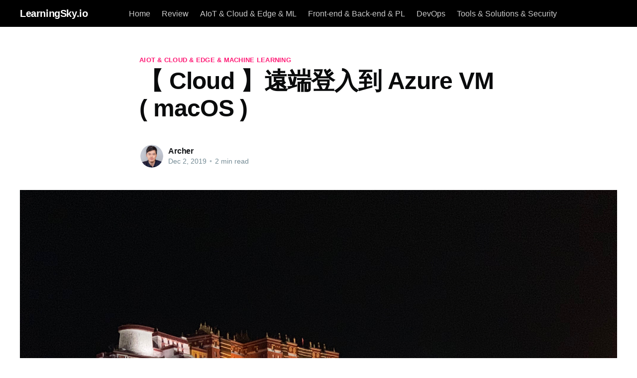

--- FILE ---
content_type: text/html; charset=utf-8
request_url: https://learningsky.io/cloud-remote-login-azure-vm-ubuntu-macos/
body_size: 6172
content:
<!DOCTYPE html>
<html lang="en">
<head>

    <title>【 Cloud 】遠端登入到 Azure VM ( macOS )</title>
    <meta charset="utf-8" />
    <meta http-equiv="X-UA-Compatible" content="IE=edge" />
    <meta name="HandheldFriendly" content="True" />
    <meta name="viewport" content="width=device-width, initial-scale=1.0" />

    <link rel="stylesheet" type="text/css" href="/assets/built/screen.css?v=e7619074fb" />

    <link rel="canonical" href="https://learningsky.io/cloud-remote-login-azure-vm-ubuntu-macos/" />
    <meta name="referrer" content="no-referrer-when-downgrade" />
    <link rel="amphtml" href="https://learningsky.io/cloud-remote-login-azure-vm-ubuntu-macos/amp/" />
    
    <meta property="og:site_name" content="LearningSky.io" />
    <meta property="og:type" content="article" />
    <meta property="og:title" content="【 Cloud 】遠端登入到 Azure VM ( macOS )" />
    <meta property="og:description" content="內容  學習目標 前置準備作業 遠端登入到 Azure Ubuntu VM   學習目標  透過 macOS 的終端機 ( Terminal ) 遠端登入到 Azure Ubuntu VM   前置準備作業  已註冊 Azure 帳號  https://portal.azure.com/   已開啟虛擬機器  建立 Azure VM     遠端登入到 Azure Ubuntu VM Step 1. 登入到 Azure   請在瀏覽器下輸入下方網址並登入   https://portal.azure.com/       Step 2. 選取所建立的虛擬機器   點選左上角的三條橫線後，再點選 虛擬機器      選取所建立的虛擬機器      取得虛擬機器的 公用" />
    <meta property="og:url" content="https://learningsky.io/cloud-remote-login-azure-vm-ubuntu-macos/" />
    <meta property="og:image" content="https://s3.amazonaws.com/learningsky/2019/12/unnamed--4-.jpg" />
    <meta property="article:published_time" content="2019-12-02T03:25:54.000Z" />
    <meta property="article:modified_time" content="2021-11-18T09:48:02.000Z" />
    <meta property="article:tag" content="AIoT &amp;amp; Cloud &amp;amp; Edge &amp;amp; Machine Learning" />
    
    <meta name="twitter:card" content="summary_large_image" />
    <meta name="twitter:title" content="【 Cloud 】遠端登入到 Azure VM ( macOS )" />
    <meta name="twitter:description" content="內容  學習目標 前置準備作業 遠端登入到 Azure Ubuntu VM   學習目標  透過 macOS 的終端機 ( Terminal ) 遠端登入到 Azure Ubuntu VM   前置準備作業  已註冊 Azure 帳號  https://portal.azure.com/   已開啟虛擬機器  建立 Azure VM     遠端登入到 Azure Ubuntu VM Step 1. 登入到 Azure   請在瀏覽器下輸入下方網址並登入   https://portal.azure.com/       Step 2. 選取所建立的虛擬機器   點選左上角的三條橫線後，再點選 虛擬機器      選取所建立的虛擬機器      取得虛擬機器的 公用" />
    <meta name="twitter:url" content="https://learningsky.io/cloud-remote-login-azure-vm-ubuntu-macos/" />
    <meta name="twitter:image" content="https://s3.amazonaws.com/learningsky/2019/12/unnamed--4-.jpg" />
    <meta name="twitter:label1" content="Written by" />
    <meta name="twitter:data1" content="Archer" />
    <meta name="twitter:label2" content="Filed under" />
    <meta name="twitter:data2" content="AIoT &amp; Cloud &amp; Edge &amp; Machine Learning" />
    <meta property="og:image:width" content="4032" />
    <meta property="og:image:height" content="3024" />
    
    <script type="application/ld+json">
{
    "@context": "https://schema.org",
    "@type": "Article",
    "publisher": {
        "@type": "Organization",
        "name": "LearningSky.io",
        "url": "https://learningsky.io/",
        "logo": {
            "@type": "ImageObject",
            "url": "https://learningsky.io/favicon.ico",
            "width": 48,
            "height": 48
        }
    },
    "author": {
        "@type": "Person",
        "name": "Archer",
        "image": {
            "@type": "ImageObject",
            "url": "https://s3.amazonaws.com/learningsky/2021/11/me.png",
            "width": 576,
            "height": 546
        },
        "url": "https://learningsky.io/author/archer/",
        "sameAs": [
            "https://oranwind.org/author/archer/"
        ]
    },
    "headline": "【 Cloud 】遠端登入到 Azure VM ( macOS )",
    "url": "https://learningsky.io/cloud-remote-login-azure-vm-ubuntu-macos/",
    "datePublished": "2019-12-02T03:25:54.000Z",
    "dateModified": "2021-11-18T09:48:02.000Z",
    "image": {
        "@type": "ImageObject",
        "url": "https://s3.amazonaws.com/learningsky/2019/12/unnamed--4-.jpg",
        "width": 4032,
        "height": 3024
    },
    "keywords": "AIoT & Cloud & Edge & Machine Learning",
    "description": "內容  * 學習目標  * 前置準備作業  * 遠端登入到 Azure Ubuntu VM   --------------------------------------------------------------------------------  學習目標  * 透過 macOS  的終端機 ( Terminal )  遠端登入到 Azure Ubuntu VM   --------------------------------------------------------------------------------  前置準備作業  * 已註冊 Azure 帳號 * https://portal.azure.com/          * 已開啟虛擬機器 * 建立 Azure VM [https://learningsky.io/cloud-azure-vm-ubuntu/]           --------------------------------------------------------------------------------  遠端登",
    "mainEntityOfPage": {
        "@type": "WebPage",
        "@id": "https://learningsky.io/"
    }
}
    </script>

    <meta name="generator" content="Ghost 4.18" />
    <link rel="alternate" type="application/rss+xml" title="LearningSky.io" href="https://learningsky.io/rss/" />
    <script defer src="https://unpkg.com/@tryghost/portal@~1.11.0/umd/portal.min.js" data-ghost="https://learningsky.io/" crossorigin="anonymous"></script><style id="gh-members-styles">.gh-post-upgrade-cta-content,
.gh-post-upgrade-cta {
    display: flex;
    flex-direction: column;
    align-items: center;
    font-family: -apple-system, BlinkMacSystemFont, 'Segoe UI', Roboto, Oxygen, Ubuntu, Cantarell, 'Open Sans', 'Helvetica Neue', sans-serif;
    text-align: center;
    width: 100%;
    color: #ffffff;
    font-size: 16px;
}

.gh-post-upgrade-cta-content {
    border-radius: 8px;
    padding: 40px 4vw;
}

.gh-post-upgrade-cta h2 {
    color: #ffffff;
    font-size: 28px;
    letter-spacing: -0.2px;
    margin: 0;
    padding: 0;
}

.gh-post-upgrade-cta p {
    margin: 20px 0 0;
    padding: 0;
}

.gh-post-upgrade-cta small {
    font-size: 16px;
    letter-spacing: -0.2px;
}

.gh-post-upgrade-cta a {
    color: #ffffff;
    cursor: pointer;
    font-weight: 500;
    box-shadow: none;
    text-decoration: underline;
}

.gh-post-upgrade-cta a:hover {
    color: #ffffff;
    opacity: 0.8;
    box-shadow: none;
    text-decoration: underline;
}

.gh-post-upgrade-cta a.gh-btn {
    display: block;
    background: #ffffff;
    text-decoration: none;
    margin: 28px 0 0;
    padding: 8px 18px;
    border-radius: 4px;
    font-size: 16px;
    font-weight: 600;
}

.gh-post-upgrade-cta a.gh-btn:hover {
    opacity: 0.92;
}</style>
    <style type='text/css'>
    /* Hide the Membership aka Subscribe actions etc. */
    #ghost-portal-root,
    a[href^="https://ghost.org"],
    a[href^="#/portal/signup"],
    .footer-cta { display: none; }
    .home-template .gh-head.has-cover {
        background: black;
    }
    .home-template .gh-head-logo {
        display: block;
        margin-right: 10px;
    }
    .home-template .gh-head {
        /*position: relative;*/
        position: sticky;
        top: 0;
        z-index: 4000;
    }
    .home-template .gh-head-menu {
        margin-left: 20px;
    }
    .site-title {
        margin-bottom: 30px;
    }
    .gh-head {
        background: black!important;
        position: sticky;
        top: 0;
        z-index: 4000;
    }
    .gh-head .nav> *:hover{
        background: gray!important;
    }
    .gh-head .nav li{
        margin-left: 5px;
    }
    .gh-head-menu {
        margin-left: 60px;
    }
</style><style>:root {--ghost-accent-color: #FF1A75;}</style>

</head>
<body class="post-template tag-aiot-cloud-edge">
<div class="viewport">

    <header id="gh-head" class="gh-head has-cover">
        <nav class="gh-head-inner inner gh-container">

            <div class="gh-head-brand">
                <a class="gh-head-logo" href="https://learningsky.io/">
                        LearningSky.io
                </a>
                <a class="gh-burger" role="button">
                    <div class="gh-burger-box">
                        <div class="gh-burger-inner"></div>
                    </div>
                </a>
            </div>
            <div class="gh-head-menu">
                <ul class="nav">
    <li class="nav-home"><a href="https://learningsky.io/">Home</a></li>
    <li class="nav-review"><a href="https://learningsky.io/tag/review/">Review</a></li>
    <li class="nav-aiot-cloud-edge-ml"><a href="https://learningsky.io/tag/aiot-cloud-edge/">AIoT &amp; Cloud &amp; Edge &amp; ML</a></li>
    <li class="nav-front-end-back-end-pl"><a href="https://learningsky.io/tag/front-end-back-end-programming-language/">Front-end &amp; Back-end &amp; PL</a></li>
    <li class="nav-devops"><a href="https://learningsky.io/tag/devops/">DevOps</a></li>
    <li class="nav-tools-solutions-security"><a href="https://learningsky.io/tag/tools-solutions/">Tools &amp; Solutions &amp; Security</a></li>
</ul>

            </div>
            <div class="gh-head-actions">
                <div class="gh-social">
                </div>

                    <a class="gh-head-button" href="#/portal/signup">Subscribe</a>
            </div>
        </nav>
    </header>

    <div class="site-content">
        



<main id="site-main" class="site-main">
    <article class="article post tag-aiot-cloud-edge">

        <header class="article-header gh-canvas">

            <section class="article-tag">
                <a href="https://learningsky.io/tag/aiot-cloud-edge/">AIoT &amp; Cloud &amp; Edge &amp; Machine Learning</a>
            </section>

            <h1 class="article-title">【 Cloud 】遠端登入到 Azure VM ( macOS )</h1>


            <div class="article-byline">
                <section class="article-byline-content">
                    <ul class="author-list">
                        <li class="author-list-item">
                            <a href="/author/archer/" class="author-avatar">
                                <img class="author-profile-image" src="https://s3.amazonaws.com/learningsky/2021/11/me.png" alt="Archer" />
                            </a>
                        </li>
                    </ul>
                    <div class="article-byline-meta">
                        <h4 class="author-name"><a href="/author/archer/">Archer</a></h4>
                        <div class="byline-meta-content">
                            <time class="byline-meta-date" datetime="2019-12-02">Dec 2, 2019</time>
                            <span class="byline-reading-time"><span class="bull">&bull;</span> 2 min read</span>
                        </div>
                    </div>
                </section>
            </div>

            <figure class="article-image">
                <img
                    srcset="https://s3.amazonaws.com/learningsky/2019/12/unnamed--4-.jpg 300w,
                            https://s3.amazonaws.com/learningsky/2019/12/unnamed--4-.jpg 600w,
                            https://s3.amazonaws.com/learningsky/2019/12/unnamed--4-.jpg 1000w,
                            https://s3.amazonaws.com/learningsky/2019/12/unnamed--4-.jpg 2000w"
                    sizes="(min-width: 1400px) 1400px, 92vw"
                    src="https://s3.amazonaws.com/learningsky/2019/12/unnamed--4-.jpg"
                    alt="【 Cloud 】遠端登入到 Azure VM ( macOS )"
                />
            </figure>
        </header>

        <section class="gh-content gh-canvas">
            <div class="kg-card-markdown"><h2 id="">內容</h2> <ul> <li>學習目標</li> <li>前置準備作業</li> <li>遠端登入到 Azure Ubuntu VM</li> </ul> <hr> <h2 id="">學習目標</h2> <ul> <li>透過 <code>macOS</code> 的<code>終端機 ( Terminal )</code> 遠端登入到 <code>Azure Ubuntu VM</code></li> </ul> <hr> <h2 id="">前置準備作業</h2> <ul> <li>已註冊 Azure 帳號 <ul> <li><a href="https://portal.azure.com/">https://portal.azure.com/</a></li> </ul> </li> <li>已開啟虛擬機器 <ul> <li><a href="https://learningsky.io/cloud-azure-vm-ubuntu/">建立 Azure VM</a></li> </ul> </li> </ul> <hr> <h2 id="azureubuntuvm">遠端登入到 Azure Ubuntu VM</h2> <h4 id="step1azure">Step 1. 登入到 <code>Azure</code></h4> <ul> <li> <p>請在瀏覽器下輸入下方網址並登入</p> <ul> <li><a href="https://portal.azure.com/">https://portal.azure.com/</a></li> </ul> <p><img src="https://s3.amazonaws.com/learningsky/2019/12/-----2019-12-01---6.48.34.png" alt="-----2019-12-01---6.48.34"></p> </li> </ul> <hr> <h4 id="step2">Step 2. 選取所建立的虛擬機器</h4> <ul> <li> <p>點選左上角的三條橫線後，再點選 <code>虛擬機器</code></p> <p><img src="https://s3.amazonaws.com/learningsky/2019/12/-----2019-12-01---6.50.26.png" alt="-----2019-12-01---6.50.26"></p> </li> <li> <p>選取所建立的虛擬機器</p> <p><img src="https://s3.amazonaws.com/learningsky/2019/12/-----2019-12-02---11.09.38.png" alt="-----2019-12-02---11.09.38"></p> </li> <li> <p>取得虛擬機器的 <code>公用 IP 位址</code></p> <p><img src="https://s3.amazonaws.com/learningsky/2019/12/-----2019-12-02---11.11.17.png" alt="-----2019-12-02---11.11.17"></p> </li> </ul> <hr> <h4 id="step3">Step 3. 遠端登入到 <code>虛擬機器</code></h4> <ul> <li> <p>開啟 macOS 中的 <code>終端機</code></p> <ul> <li>開啟位址為 <code>應用程式</code> ➙ <code>工具程式</code> ➙ <code>終端機</code></li> </ul> <p><img src="https://s3.amazonaws.com/learningsky/2019/12/-----2019-12-02---11.24.02.png" alt="-----2019-12-02---11.24.02"></p> <ul> <li><code>終端機</code> 開啟狀態<br> <img src="https://s3.amazonaws.com/learningsky/2019/12/-----2019-12-02---11.17.10.png" alt="-----2019-12-02---11.17.10"></li> </ul> </li> <li> <p>登入到虛擬機器 ( 請在終端機輸入下方指令 )</p> <pre><code>ssh 所設定的登入帳號@虛擬機器的公用 IP 位址 </code></pre> <ul> <li>本範例為 <code>ssh <a href="/cdn-cgi/l/email-protection" class="__cf_email__" data-cfemail="771a1a18041418191e1e3746414f5941465945464f594545">[email&#160;protected]</a></code></li> </ul> <p><img src="https://s3.amazonaws.com/learningsky/2019/12/-----2019-12-02---11.21.13.png" alt="-----2019-12-02---11.21.13"></p> </li> <li> <p>輸入所設定的登入密碼<br> <img src="https://s3.amazonaws.com/learningsky/2019/12/-----2019-12-02---11.20.00.png" alt="-----2019-12-02---11.20.00"></p> </li> <li> <p>登入成功</p> <p><img src="https://s3.amazonaws.com/learningsky/2019/12/-----2019-12-02---11.22.21.png" alt="-----2019-12-02---11.22.21"></p> </li> </ul> <hr> <h6 id="github">GitHub</h6> <ul> <li><a href="https://github.com/ArcherHuang">ArcherHuang @ GitHub</a></li> </ul> <h6 id="listofblogs">List of blogs</h6> <ul> <li><a href="https://oranwind.org/author/archer/">https://oranwind.org/author/archer/</a></li> <li><a href="https://learningsky.io/author/archer/">https://learningsky.io/author/archer/</a></li> </ul> </div>
        </section>


    </article>
</main>

<section class="footer-cta">
    <div class="inner">
        <h2>Sign up for more like this.</h2>
        <a class="footer-cta-button" href="#/portal">
            <div>Enter your email</div>
            <span>Subscribe</span>
        </a>
    </div>
</section>


<aside class="read-more-wrap">
    <div class="read-more inner">


                    
<article class="post-card post ">

    <a class="post-card-image-link" href="/delete-backup-data-from-azure-recovery-services-vaults/">
        <img class="post-card-image"
            srcset="https://images.unsplash.com/photo-1585644198914-0ac3616037c3?crop&#x3D;entropy&amp;cs&#x3D;tinysrgb&amp;fit&#x3D;max&amp;fm&#x3D;jpg&amp;ixid&#x3D;M3wxMTc3M3wwfDF8c2VhcmNofDE1fHxwZW5hbmd8ZW58MHx8fHwxNjk0MDU2MjgxfDA&amp;ixlib&#x3D;rb-4.0.3&amp;q&#x3D;80&amp;w&#x3D;2000 300w,
                    https://images.unsplash.com/photo-1585644198914-0ac3616037c3?crop&#x3D;entropy&amp;cs&#x3D;tinysrgb&amp;fit&#x3D;max&amp;fm&#x3D;jpg&amp;ixid&#x3D;M3wxMTc3M3wwfDF8c2VhcmNofDE1fHxwZW5hbmd8ZW58MHx8fHwxNjk0MDU2MjgxfDA&amp;ixlib&#x3D;rb-4.0.3&amp;q&#x3D;80&amp;w&#x3D;2000 600w,
                    https://images.unsplash.com/photo-1585644198914-0ac3616037c3?crop&#x3D;entropy&amp;cs&#x3D;tinysrgb&amp;fit&#x3D;max&amp;fm&#x3D;jpg&amp;ixid&#x3D;M3wxMTc3M3wwfDF8c2VhcmNofDE1fHxwZW5hbmd8ZW58MHx8fHwxNjk0MDU2MjgxfDA&amp;ixlib&#x3D;rb-4.0.3&amp;q&#x3D;80&amp;w&#x3D;2000 1000w,
                    https://images.unsplash.com/photo-1585644198914-0ac3616037c3?crop&#x3D;entropy&amp;cs&#x3D;tinysrgb&amp;fit&#x3D;max&amp;fm&#x3D;jpg&amp;ixid&#x3D;M3wxMTc3M3wwfDF8c2VhcmNofDE1fHxwZW5hbmd8ZW58MHx8fHwxNjk0MDU2MjgxfDA&amp;ixlib&#x3D;rb-4.0.3&amp;q&#x3D;80&amp;w&#x3D;2000 2000w"
            sizes="(max-width: 1000px) 400px, 800px"
            src="https://images.unsplash.com/photo-1585644198914-0ac3616037c3?crop&#x3D;entropy&amp;cs&#x3D;tinysrgb&amp;fit&#x3D;max&amp;fm&#x3D;jpg&amp;ixid&#x3D;M3wxMTc3M3wwfDF8c2VhcmNofDE1fHxwZW5hbmd8ZW58MHx8fHwxNjk0MDU2MjgxfDA&amp;ixlib&#x3D;rb-4.0.3&amp;q&#x3D;80&amp;w&#x3D;2000"
            alt="【 Cloud 】刪除 Azure Recovery Services vaults 中的備份資料"
            loading="lazy"
        />
    </a>

    <div class="post-card-content">

        <a class="post-card-content-link" href="/delete-backup-data-from-azure-recovery-services-vaults/">
            <header class="post-card-header">
                <h2 class="post-card-title">【 Cloud 】刪除 Azure Recovery Services vaults 中的備份資料</h2>
            </header>
            <div class="post-card-excerpt">
                <p>內容 前置準備作業 刪除 Azure Recovery Services vaults 所備份的資料 前置準備作業 已建立 Azure 帳號並能正常登入 https://portal.azure.com/ 刪除 Azure Recovery Services vaults 所備份的資料 Step 1. 點選所建立的 Azure Recovery Services vaults 服務 &gt; 再點選左側的 Properties &gt; 再點選 Security Settings 中的 Update    Step 2. 修改相關資訊    取消勾選 Enable soft delete for cloud workloads 項目</p>
            </div>
        </a>

        <footer class="post-card-meta">
            <ul class="author-list">
                <li class="author-list-item">
                    <a href="/author/archer/" class="static-avatar">
                        <img class="author-profile-image" src="https://s3.amazonaws.com/learningsky/2021/11/me.png" alt="Archer" />
                    </a>
                </li>
            </ul>
            <div class="post-card-byline-content">
                <span><a href="/author/archer/">Archer</a></span>
                <span class="post-card-byline-date"><time datetime="2023-09-07">Sep 7, 2023</time> <span class="bull">&bull;</span> 3 min read</span>
            </div>
        </footer>

    </div>

</article>
                    
<article class="post-card post ">

    <a class="post-card-image-link" href="/backup-files-and-directories-in-a-windows-environment-through-azure-recovery-services-vaults/">
        <img class="post-card-image"
            srcset="https://images.unsplash.com/photo-1550760146-f2f4cf8961f1?crop&#x3D;entropy&amp;cs&#x3D;tinysrgb&amp;fit&#x3D;max&amp;fm&#x3D;jpg&amp;ixid&#x3D;M3wxMTc3M3wwfDF8c2VhcmNofDE1MXx8dGFpd2FufGVufDB8fHx8MTY5NDA1MjM3Nnww&amp;ixlib&#x3D;rb-4.0.3&amp;q&#x3D;80&amp;w&#x3D;2000 300w,
                    https://images.unsplash.com/photo-1550760146-f2f4cf8961f1?crop&#x3D;entropy&amp;cs&#x3D;tinysrgb&amp;fit&#x3D;max&amp;fm&#x3D;jpg&amp;ixid&#x3D;M3wxMTc3M3wwfDF8c2VhcmNofDE1MXx8dGFpd2FufGVufDB8fHx8MTY5NDA1MjM3Nnww&amp;ixlib&#x3D;rb-4.0.3&amp;q&#x3D;80&amp;w&#x3D;2000 600w,
                    https://images.unsplash.com/photo-1550760146-f2f4cf8961f1?crop&#x3D;entropy&amp;cs&#x3D;tinysrgb&amp;fit&#x3D;max&amp;fm&#x3D;jpg&amp;ixid&#x3D;M3wxMTc3M3wwfDF8c2VhcmNofDE1MXx8dGFpd2FufGVufDB8fHx8MTY5NDA1MjM3Nnww&amp;ixlib&#x3D;rb-4.0.3&amp;q&#x3D;80&amp;w&#x3D;2000 1000w,
                    https://images.unsplash.com/photo-1550760146-f2f4cf8961f1?crop&#x3D;entropy&amp;cs&#x3D;tinysrgb&amp;fit&#x3D;max&amp;fm&#x3D;jpg&amp;ixid&#x3D;M3wxMTc3M3wwfDF8c2VhcmNofDE1MXx8dGFpd2FufGVufDB8fHx8MTY5NDA1MjM3Nnww&amp;ixlib&#x3D;rb-4.0.3&amp;q&#x3D;80&amp;w&#x3D;2000 2000w"
            sizes="(max-width: 1000px) 400px, 800px"
            src="https://images.unsplash.com/photo-1550760146-f2f4cf8961f1?crop&#x3D;entropy&amp;cs&#x3D;tinysrgb&amp;fit&#x3D;max&amp;fm&#x3D;jpg&amp;ixid&#x3D;M3wxMTc3M3wwfDF8c2VhcmNofDE1MXx8dGFpd2FufGVufDB8fHx8MTY5NDA1MjM3Nnww&amp;ixlib&#x3D;rb-4.0.3&amp;q&#x3D;80&amp;w&#x3D;2000"
            alt="【 Cloud 】透過 Azure Recovery Services vaults 備份 Windows 環境中的檔案與目錄"
            loading="lazy"
        />
    </a>

    <div class="post-card-content">

        <a class="post-card-content-link" href="/backup-files-and-directories-in-a-windows-environment-through-azure-recovery-services-vaults/">
            <header class="post-card-header">
                <h2 class="post-card-title">【 Cloud 】透過 Azure Recovery Services vaults 備份 Windows 環境中的檔案與目錄</h2>
            </header>
            <div class="post-card-excerpt">
                <p>內容 學習目標 前置準備作業 流程 建立 Azure Recovery Services vaults 安裝 Backup Agent 與註冊 設定備份 執行檔案備份 執行檔案還原 執行掛載磁區卸載 前置準備作業 已建立 Azure 帳號並能正常登入 https://portal.azure.com/ 一台已連網路的 Windows 電腦，會用此台電腦進行備份與還原 流程   建立 Azure Recovery Services vaults 服務，再下載建立完成後所產生的 MARS Agent 與 憑證 Credential 檔案 於 Windows 環境安裝 MARS Agent 並透過 憑證</p>
            </div>
        </a>

        <footer class="post-card-meta">
            <ul class="author-list">
                <li class="author-list-item">
                    <a href="/author/archer/" class="static-avatar">
                        <img class="author-profile-image" src="https://s3.amazonaws.com/learningsky/2021/11/me.png" alt="Archer" />
                    </a>
                </li>
            </ul>
            <div class="post-card-byline-content">
                <span><a href="/author/archer/">Archer</a></span>
                <span class="post-card-byline-date"><time datetime="2023-09-07">Sep 7, 2023</time> <span class="bull">&bull;</span> 7 min read</span>
            </div>
        </footer>

    </div>

</article>
                    
<article class="post-card post ">

    <a class="post-card-image-link" href="/deploying-code-to-azure-app-service-production-and-slot-using-vscode/">
        <img class="post-card-image"
            srcset="https://images.unsplash.com/photo-1485871981521-5b1fd3805eee?crop&#x3D;entropy&amp;cs&#x3D;tinysrgb&amp;fit&#x3D;max&amp;fm&#x3D;jpg&amp;ixid&#x3D;M3wxMTc3M3wwfDF8c2VhcmNofDN8fG5ldyUyMHlvcmt8ZW58MHx8fHwxNjkzOTgwMTgyfDA&amp;ixlib&#x3D;rb-4.0.3&amp;q&#x3D;80&amp;w&#x3D;2000 300w,
                    https://images.unsplash.com/photo-1485871981521-5b1fd3805eee?crop&#x3D;entropy&amp;cs&#x3D;tinysrgb&amp;fit&#x3D;max&amp;fm&#x3D;jpg&amp;ixid&#x3D;M3wxMTc3M3wwfDF8c2VhcmNofDN8fG5ldyUyMHlvcmt8ZW58MHx8fHwxNjkzOTgwMTgyfDA&amp;ixlib&#x3D;rb-4.0.3&amp;q&#x3D;80&amp;w&#x3D;2000 600w,
                    https://images.unsplash.com/photo-1485871981521-5b1fd3805eee?crop&#x3D;entropy&amp;cs&#x3D;tinysrgb&amp;fit&#x3D;max&amp;fm&#x3D;jpg&amp;ixid&#x3D;M3wxMTc3M3wwfDF8c2VhcmNofDN8fG5ldyUyMHlvcmt8ZW58MHx8fHwxNjkzOTgwMTgyfDA&amp;ixlib&#x3D;rb-4.0.3&amp;q&#x3D;80&amp;w&#x3D;2000 1000w,
                    https://images.unsplash.com/photo-1485871981521-5b1fd3805eee?crop&#x3D;entropy&amp;cs&#x3D;tinysrgb&amp;fit&#x3D;max&amp;fm&#x3D;jpg&amp;ixid&#x3D;M3wxMTc3M3wwfDF8c2VhcmNofDN8fG5ldyUyMHlvcmt8ZW58MHx8fHwxNjkzOTgwMTgyfDA&amp;ixlib&#x3D;rb-4.0.3&amp;q&#x3D;80&amp;w&#x3D;2000 2000w"
            sizes="(max-width: 1000px) 400px, 800px"
            src="https://images.unsplash.com/photo-1485871981521-5b1fd3805eee?crop&#x3D;entropy&amp;cs&#x3D;tinysrgb&amp;fit&#x3D;max&amp;fm&#x3D;jpg&amp;ixid&#x3D;M3wxMTc3M3wwfDF8c2VhcmNofDN8fG5ldyUyMHlvcmt8ZW58MHx8fHwxNjkzOTgwMTgyfDA&amp;ixlib&#x3D;rb-4.0.3&amp;q&#x3D;80&amp;w&#x3D;2000"
            alt="【 Cloud 】透過 VSCode 部署程式到 Azure App Service 之 Production 與 Slot 功能所設定的 Stage 環境"
            loading="lazy"
        />
    </a>

    <div class="post-card-content">

        <a class="post-card-content-link" href="/deploying-code-to-azure-app-service-production-and-slot-using-vscode/">
            <header class="post-card-header">
                <h2 class="post-card-title">【 Cloud 】透過 VSCode 部署程式到 Azure App Service 之 Production 與 Slot 功能所設定的 Stage 環境</h2>
            </header>
            <div class="post-card-excerpt">
                <p>內容 前置準備作業 建立 Azure App Service 與設定 部署程式到 Azure App Service 的 Production 環境 驗證 Production 環境 部署程式到 Azure App Service 的 Stage 環境 驗證 Stage 環境 Production 與 Stage 環境進行互換 前置準備作業 已建立 Azure 帳號並能正常登入 https://portal.azure.com/ 已有 GitHub 帳號並已建立一個新的 Repository https://github.com 已於電腦端安裝 IDE，本範例使用 Visual</p>
            </div>
        </a>

        <footer class="post-card-meta">
            <ul class="author-list">
                <li class="author-list-item">
                    <a href="/author/archer/" class="static-avatar">
                        <img class="author-profile-image" src="https://s3.amazonaws.com/learningsky/2021/11/me.png" alt="Archer" />
                    </a>
                </li>
            </ul>
            <div class="post-card-byline-content">
                <span><a href="/author/archer/">Archer</a></span>
                <span class="post-card-byline-date"><time datetime="2023-09-06">Sep 6, 2023</time> <span class="bull">&bull;</span> 7 min read</span>
            </div>
        </footer>

    </div>

</article>

    </div>
</aside>


    </div>

    <footer class="site-footer outer">
        <div class="inner">
            <section class="copyright"><a href="https://learningsky.io">LearningSky.io</a> &copy; 2026</section>
            <nav class="site-footer-nav">
                <ul class="nav">
    <li class="nav-data-privacy"><a href="https://learningsky.io/privacy/">Data &amp; privacy</a></li>
    <li class="nav-contact"><a href="https://learningsky.io/contact/">Contact</a></li>
    <li class="nav-contribute"><a href="https://learningsky.io/contribute/">Contribute →</a></li>
</ul>

            </nav>
            <div><a href="https://ghost.org/" target="_blank" rel="noopener">Powered by Ghost</a></div>
        </div>
    </footer>

</div>


<script data-cfasync="false" src="/cdn-cgi/scripts/5c5dd728/cloudflare-static/email-decode.min.js"></script><script
    src="https://code.jquery.com/jquery-3.5.1.min.js"
    integrity="sha256-9/aliU8dGd2tb6OSsuzixeV4y/faTqgFtohetphbbj0="
    crossorigin="anonymous">
</script>
<script src="/assets/built/casper.js?v=e7619074fb"></script>
<script>
$(document).ready(function () {
    // Mobile Menu Trigger
    $('.gh-burger').click(function () {
        $('body').toggleClass('gh-head-open');
    });
    // FitVids - Makes video embeds responsive
    $(".gh-content").fitVids();
});
</script>

<style type='text/css'>
    .site-footer-nav {
        display: none;
    }
    .site-footer .outer .inner{
        /*height: 5px!important;
        line-height: 1.4;*/
        height: 10px!important;
        background-color: black;
    }
</style>

<script defer src="https://static.cloudflareinsights.com/beacon.min.js/vcd15cbe7772f49c399c6a5babf22c1241717689176015" integrity="sha512-ZpsOmlRQV6y907TI0dKBHq9Md29nnaEIPlkf84rnaERnq6zvWvPUqr2ft8M1aS28oN72PdrCzSjY4U6VaAw1EQ==" data-cf-beacon='{"version":"2024.11.0","token":"0e81281017c44695b496be5699a24797","r":1,"server_timing":{"name":{"cfCacheStatus":true,"cfEdge":true,"cfExtPri":true,"cfL4":true,"cfOrigin":true,"cfSpeedBrain":true},"location_startswith":null}}' crossorigin="anonymous"></script>
</body>
</html>


--- FILE ---
content_type: text/css; charset=UTF-8
request_url: https://learningsky.io/assets/built/screen.css?v=e7619074fb
body_size: 6567
content:
a,abbr,acronym,address,applet,article,aside,audio,big,blockquote,body,canvas,caption,cite,code,dd,del,details,dfn,div,dl,dt,em,embed,fieldset,figcaption,figure,footer,form,h1,h2,h3,h4,h5,h6,header,hgroup,html,iframe,img,ins,kbd,label,legend,li,mark,menu,nav,object,ol,output,p,pre,q,ruby,s,samp,section,small,span,strike,strong,sub,summary,sup,table,tbody,td,tfoot,th,thead,time,tr,tt,ul,var,video{margin:0;padding:0;border:0;font:inherit;font-size:100%;vertical-align:baseline}body{line-height:1}ol,ul{list-style:none}blockquote,q{quotes:none}blockquote:after,blockquote:before,q:after,q:before{content:"";content:none}img{display:block;max-width:100%;height:auto}html{box-sizing:border-box;font-family:sans-serif;-ms-text-size-adjust:100%;-webkit-text-size-adjust:100%}*,:after,:before{box-sizing:inherit}a{background-color:transparent}a:active,a:hover{outline:0}b,strong{font-weight:700}dfn,em,i{font-style:italic}h1{margin:.67em 0;font-size:2em}small{font-size:80%}sub,sup{position:relative;font-size:75%;line-height:0;vertical-align:baseline}sup{top:-.5em}sub{bottom:-.25em}img{border:0}svg:not(:root){overflow:hidden}mark{background-color:#fdffb6}code,kbd,pre,samp{font-family:monospace,monospace;font-size:1em}button,input,optgroup,select,textarea{margin:0;color:inherit;font:inherit}button{overflow:visible;border:none}button,select{text-transform:none}button,html input[type=button],input[type=reset],input[type=submit]{cursor:pointer;-webkit-appearance:button}button[disabled],html input[disabled]{cursor:default}button::-moz-focus-inner,input::-moz-focus-inner{padding:0;border:0}input{line-height:normal}input:focus{outline:none}input[type=checkbox],input[type=radio]{box-sizing:border-box;padding:0}input[type=number]::-webkit-inner-spin-button,input[type=number]::-webkit-outer-spin-button{height:auto}input[type=search]{box-sizing:content-box;-webkit-appearance:textfield}input[type=search]::-webkit-search-cancel-button,input[type=search]::-webkit-search-decoration{-webkit-appearance:none}legend{padding:0;border:0}textarea{overflow:auto}table{border-spacing:0;border-collapse:collapse}td,th{padding:0}html{font-size:62.5%;-webkit-tap-highlight-color:rgba(0,0,0,0)}body{color:#35373a;font-family:-apple-system,BlinkMacSystemFont,Segoe UI,Roboto,Oxygen,Ubuntu,Cantarell,Open Sans,Helvetica Neue,sans-serif;font-size:1.6rem;line-height:1.6em;font-weight:400;font-style:normal;letter-spacing:0;text-rendering:optimizeLegibility;background:#fff;-webkit-font-smoothing:antialiased;-moz-osx-font-smoothing:grayscale;-moz-font-feature-settings:"liga" on}::-moz-selection{text-shadow:none;background:#daf2fd}::selection{text-shadow:none;background:#daf2fd}hr{position:relative;display:block;width:100%;margin:2.5em 0 3.5em;padding:0;height:1px;border:0;border-top:1px solid #f0f0f0}audio,canvas,iframe,img,svg,video{vertical-align:middle}fieldset{margin:0;padding:0;border:0}textarea{resize:vertical}::not(.gh-content) blockquote,::not(.gh-content) dl,::not(.gh-content) ol,::not(.gh-content) p,::not(.gh-content) ul{margin:0 0 1.5em}ol,ul{padding-left:1.3em;padding-right:1.5em}ol ol,ol ul,ul ol,ul ul{margin:.5em 0 1em}ul{list-style:disc}ol{list-style:decimal}ol,ul{max-width:100%}li{padding-left:.3em;line-height:1.6em}li+li{margin-top:.5em}dt{float:left;margin:0 20px 0 0;width:120px;color:#daf2fd;font-weight:500;text-align:right}dd{margin:0 0 5px;text-align:left}blockquote{margin:1.5em 0;padding:0 1.6em;border-left:#daf2fd}blockquote p{margin:.8em 0;font-size:1.2em;font-weight:300}blockquote small{display:inline-block;margin:.8em 0 .8em 1.5em;font-size:.9em;opacity:.8}blockquote small:before{content:"\2014 \00A0"}blockquote cite{font-weight:700}blockquote cite a{font-weight:400}a{color:#15171a;text-decoration:none}h1,h2,h3,h4,h5,h6{margin-top:0;line-height:1.15;font-weight:600;text-rendering:optimizeLegibility;letter-spacing:-.01em}h1{margin:0 0 .5em;font-size:4.8rem;font-weight:700;letter-spacing:-.015em}@media (max-width:600px){h1{font-size:2.8rem}}h2{margin:1.5em 0 .5em;font-size:2.8rem;font-weight:700}@media (max-width:600px){h2{font-size:2.3rem}}h3{margin:1.5em 0 .5em;font-size:2.4rem;font-weight:600}@media (max-width:600px){h3{font-size:1.7rem}}h4{font-size:2.2rem}h4,h5{margin:1.5em 0 .5em}h5{font-size:2rem}h6{margin:1.5em 0 .5em;font-size:1.8rem}:root{--color-green:#a4d037;--color-yellow:#fecd35;--color-red:#f05230;--color-darkgrey:#15171a;--color-midgrey:#738a94;--color-lightgrey:#c5d2d9;--color-wash:#e5eff5;--color-darkmode:#151719;--font-sans-serif:-apple-system,BlinkMacSystemFont,"Segoe UI","Roboto","Oxygen","Ubuntu","Cantarell","Fira Sans","Droid Sans","Helvetica Neue",sans-serif;--font-serif:Georgia,Times,serif;--font-mono:Menlo,Courier,monospace}.viewport{display:flex;flex-direction:column;min-height:100vh}.site-content{flex-grow:1}.outer{position:relative;padding:0 4vmin}.inner{margin:0 auto;max-width:1200px;width:100%}.site-header{position:relative;color:#fff;background:var(--ghost-accent-color)}.site-header-cover{position:absolute;top:0;right:0;bottom:0;left:0;width:100%;height:100%;-o-object-fit:cover;object-fit:cover}.site-header-content{position:relative;z-index:100;display:flex;flex-direction:column;justify-content:center;align-items:center;padding:6vw 3vw;min-height:200px;max-height:340px;text-align:center}.site-title{z-index:10;margin:0 0 .15em;padding:0}.site-logo{max-height:55px}.site-header-content p{z-index:10;max-width:600px;margin:0 auto;line-height:1.2em;opacity:.8}@media (max-width:600px){.site-header-content p{max-width:80vmin;font-size:1.8rem}}.site-home-header{position:relative;z-index:1000;overflow:hidden}.site-header-content{padding:18vmin 4vmin;font-size:2.5rem;font-weight:400}.gh-head,.site-header-content{color:#fff;background:var(--ghost-accent-color)}.gh-head{padding:1vmin 4vmin;font-size:1.6rem;line-height:1.3em}.gh-head a{color:inherit;text-decoration:none}.gh-head-inner{display:grid;grid-gap:2.5vmin;grid-template-columns:auto auto 1fr;grid-auto-flow:row dense}.gh-head-brand{display:flex;align-items:center;height:40px;max-width:200px;text-align:center;word-break:break-all}.gh-head-logo{display:block;padding:10px 0;font-weight:700;font-size:2rem;line-height:1.2em;letter-spacing:-.02em}.gh-head-logo img{max-height:26px}.gh-head-menu{display:flex;align-items:center;font-weight:500}.gh-head-menu .nav{display:inline-flex;flex-wrap:wrap;align-items:center;list-style:none;margin:0;padding:0}.gh-head-menu .nav li{margin:0 2.5vmin 0 0;padding:0}.gh-head-menu .nav a{display:inline-block;padding:5px 0;opacity:.8}.gh-head-menu .nav a:hover{opacity:1}.gh-head-actions{display:flex;list-style:none;text-align:right}.gh-head-actions,.gh-head-actions-list{justify-content:flex-end;align-items:center}.gh-head-actions-list{display:inline-flex;flex-wrap:wrap}.gh-head-actions-list a:not([class]){display:inline-block;margin:0 0 0 1.5vmin;padding:5px 0}.gh-social{margin:0 1.5vmin 0 0}.gh-social a{opacity:.8}.gh-social a+a{margin-left:.8rem}.gh-social a:hover{opacity:1}.gh-social svg{height:22px;width:22px;fill:#fff}.gh-social-facebook svg{height:20px;width:20px}a.gh-head-button{display:block;padding:8px 15px;color:var(--color-darkgrey);font-weight:500;letter-spacing:-.015em;font-size:1.5rem;line-height:1em;background:#fff;border-radius:30px}.gh-burger{position:relative;display:none;cursor:pointer}.gh-burger-box{position:relative;display:flex;align-items:center;justify-content:center;width:33px;height:33px}.gh-burger-inner{width:100%;height:100%}.gh-burger-box:before{transition:transform .3s cubic-bezier(.2,.6,.3,1),width .3s cubic-bezier(.2,.6,.3,1)}.gh-burger-box:before,.gh-burger-inner:after,.gh-burger-inner:before{position:absolute;display:block;top:0;left:0;bottom:0;margin:auto;content:"";width:100%;height:1px;background:currentcolor;will-change:transform,width}.gh-burger-inner:after,.gh-burger-inner:before{transition:transform .25s cubic-bezier(.2,.7,.3,1),width .25s cubic-bezier(.2,.7,.3,1)}.gh-burger-inner:before{transform:translatey(-6px)}.gh-burger-inner:after{transform:translatey(6px)}body:not(.gh-head-open) .gh-burger:hover .gh-burger-inner:before{transform:translatey(-8px)}body:not(.gh-head-open) .gh-burger:hover .gh-burger-inner:after{transform:translatey(8px)}.gh-head-open .gh-burger-box:before{width:0;transform:translatex(19px);transition:transform .2s cubic-bezier(.2,.7,.3,1),width .2s cubic-bezier(.2,.7,.3,1)}.gh-head-open .gh-burger-inner:before{width:26px;transform:translatex(6px) rotate(135deg)}.gh-head-open .gh-burger-inner:after{width:26px;transform:translatex(6px) rotate(-135deg)}@media (max-width:900px){.gh-burger{display:inline-block}#gh-head{transition:all .4s ease-out;overflow:hidden}#gh-head .gh-head-inner{height:100%;grid-template-columns:1fr}#gh-head .gh-head-brand{position:relative;z-index:10;grid-column-start:auto;max-width:none;display:flex;align-items:center;justify-content:space-between;-webkit-user-select:none;-moz-user-select:none;-ms-user-select:none;user-select:none}.home-template #gh-head .gh-head-brand{justify-content:flex-end}#gh-head .gh-head-menu{align-self:center;display:flex;flex-direction:column;align-items:center;text-align:center;margin:0 0 10vh;font-weight:300;font-size:3.6rem;line-height:1.1em}#gh-head .gh-head-menu .nav li{margin:5px 0}#gh-head .gh-head-menu .nav a{padding:8px 0}#gh-head .gh-head-menu .nav{display:flex;flex-direction:column;align-items:center}#gh-head .gh-head-actions{padding:20px 0;justify-content:center;text-align:left}#gh-head .gh-head-actions a{margin:0 10px}#gh-head .gh-head-actions,#gh-head .gh-head-menu{display:none}.gh-head-open{overflow:hidden;height:100vh}.gh-head-open #gh-head{position:fixed;top:0;right:0;bottom:0;left:0;z-index:3999999;overflow-y:scroll}.gh-head-open #gh-head .gh-head-inner{grid-template-rows:auto 1fr auto}.gh-head-open #gh-head .gh-head-actions,.gh-head-open #gh-head .gh-head-menu{display:flex}}@media (max-width:600px){#gh-head .gh-head-menu{font-size:6vmin}}.home-template .gh-head{position:absolute;top:0;right:0;left:0;z-index:2000}.home-template .gh-head.has-cover{background:transparent}.home-template.gh-head-open .gh-head{background:var(--ghost-accent-color)}.home-template .gh-head-logo{display:none}.home-template .gh-head-menu{margin-left:-2.5vmin}.post-feed{position:relative;display:grid;grid-gap:4vmin;grid-template-columns:1fr 1fr 1fr;padding:4vmin 0}@media (max-width:1000px){.post-feed{grid-template-columns:1fr 1fr}}@media (max-width:700px){.post-feed{grid-template-columns:1fr;grid-gap:40px}}.post-card{position:relative;flex:1 1 301px;display:flex;flex-direction:column;min-height:220px;background-size:cover;word-break:break-word}.post-card-image-link{position:relative;display:block;overflow:hidden;border-radius:3px}.post-card-image{width:100%;height:200px;background:var(--color-lightgrey) no-repeat 50%;-o-object-fit:cover;object-fit:cover}.post-card-content-link{position:relative;display:block;color:var(--color-darkgrey)}.post-card-content-link:hover{text-decoration:none}.post-card-header{margin:20px 0 0}.post-feed .no-image .post-card-content-link{padding:0}.no-image .post-card-header{margin-top:0}.post-card-primary-tag{margin:0 0 .2em;color:var(--ghost-accent-color);font-size:1.2rem;font-weight:500;letter-spacing:.2px;text-transform:uppercase}.post-card-title{margin:0 0 .4em;font-size:2.4rem;transition:color .2s ease-in-out}.no-image .post-card-title{margin-top:0}.post-card-content{flex-grow:1;display:flex;flex-direction:column}.post-card-excerpt{max-width:56em;color:#60757e}.post-card-excerpt p{margin-bottom:1em;display:-webkit-box;overflow-y:hidden;-webkit-line-clamp:3;-webkit-box-orient:vertical;word-break:break-word}.post-card-meta{display:flex;align-items:center;padding:0}.author-profile-image,.avatar-wrapper{display:block;width:100%;height:100%;background:#e4eaed;border-radius:100%;-o-object-fit:cover;object-fit:cover}.post-card-meta .avatar-wrapper,.post-card-meta .profile-image-wrapper{position:relative}.author-list{display:flex;flex-wrap:wrap;margin:0 0 0 4px;padding:0;list-style:none}.author-list-item{position:relative;flex-shrink:0;margin:0;padding:0}.static-avatar{display:block;overflow:hidden;margin:0 0 0 -6px;width:36px;height:36px;border-radius:100%;box-shadow:0 0 0 1px hsla(0,0%,100%,.2)}.post-card-byline-content{flex:1 1 50%;display:flex;flex-direction:column;margin:0 0 0 8px;color:#90a2aa;font-size:1.4rem;line-height:1.2em;font-weight:400}.post-card-byline-content span{margin:0}.post-card-byline-content a{color:#373c44;font-weight:600}.post-card-byline-date{font-size:1.3rem;line-height:1.5em}.post-card-byline-date .bull{display:inline-block;margin:0 2px;opacity:.6}.single-author-byline{display:flex;flex-direction:column;margin-left:5px;color:#5c7078;font-size:1.3rem;line-height:1.4em;font-weight:500}.single-author{display:flex;align-items:center}.single-author .static-avatar{margin-left:-2px}.single-author-name{display:inline-block}@media (min-width:1001px){.post-card-large{grid-column:1/span 3;display:grid;grid-gap:4vmin;grid-template-columns:1fr 1fr 1fr;min-height:280px;border-top:0}.post-card-large:not(.no-image) .post-card-header{margin-top:0}.post-card-large .post-card-image-link{position:relative;grid-column:1/span 2;margin-bottom:0;min-height:380px}.post-card-large .post-card-image{position:absolute;width:100%;height:100%}.post-card-large .post-card-content{justify-content:center}.post-card-large .post-card-title{margin-top:0;font-size:3.2rem}.post-card-large .post-card-excerpt p{margin-bottom:1.5em;font-size:1.7rem;line-height:1.55em;-webkit-line-clamp:8}}@media (max-width:500px){.post-card-title{font-size:1.9rem}.post-card-excerpt{font-size:1.6rem}}.article{padding:8vmin 0;word-break:break-word}.article-header{padding:0 0 6vmin}.article-tag{display:flex;justify-content:flex-start;align-items:center;margin:0 0 .5rem;color:var(--color-midgrey);font-size:1.3rem;line-height:1.4em;letter-spacing:.02em;font-weight:600;text-transform:uppercase}.article-tag a{color:var(--ghost-accent-color)}.article-title{color:#0a0b0c}.article-excerpt{margin:0 0 1rem;font-size:2rem;line-height:1.4em;opacity:.6}.gh-canvas .article-image{grid-column:wide-start/wide-end;width:100%;margin:6vmin 0 0}.gh-canvas .article-image img{display:block;margin-left:auto;margin-right:auto;width:100%}@media (max-width:600px){.article-excerpt{font-size:1.8rem}}.gh-canvas{display:grid;grid-template-columns:[full-start] minmax(4vmin,auto) [wide-start] minmax(auto,240px) [main-start] min(720px,calc(100% - 8vw)) [main-end] minmax(auto,240px) [wide-end] minmax(4vmin,auto) [full-end]}.gh-canvas>*{grid-column:main-start/main-end}.kg-width-wide{grid-column:wide-start/wide-end}.kg-width-full{grid-column:full-start/full-end}.kg-width-full img{width:100%}.gh-content>*+*{margin-top:4vmin;margin-bottom:0}.gh-content>[id]{margin:0;color:var(--color-darkgrey)}.gh-content>[id]:not(:first-child){margin:2em 0 0}.gh-content>[id]+*{margin-top:1.5rem!important}.gh-content>blockquote,.gh-content>hr{position:relative;margin-top:6vmin}.gh-content>blockquote+*,.gh-content>hr+*{margin-top:6vmin!important}.gh-content a{color:var(--ghost-accent-color);text-decoration:underline;word-break:break-word}.gh-content>blockquote,.gh-content>dl,.gh-content>ol,.gh-content>p,.gh-content>ul{font-family:var(--font-serif);font-weight:400;font-size:2.1rem;line-height:1.6em}.gh-content>dl,.gh-content>ol,.gh-content>ul{padding-left:1.9em}.gh-content>blockquote{position:relative;font-style:italic;padding:0}.gh-content>blockquote:before{content:"";position:absolute;left:-1.5em;top:0;bottom:0;width:.3rem;background:var(--ghost-accent-color)}.gh-content :not(pre)>code{vertical-align:middle;padding:.15em .4em;border:1px solid #e1eaef;font-weight:400!important;font-size:.9em;line-height:1em;color:#15171a;background:#f0f6f9;border-radius:.25em}.gh-content pre{overflow:auto;padding:16px 20px;color:var(--color-wash);font-size:1.4rem;line-height:1.5em;background:var(--color-darkgrey);border-radius:5px;box-shadow:0 2px 6px -2px rgba(0,0,0,.1),0 0 1px rgba(0,0,0,.4)}@media (max-width:650px){.gh-content blockquote,.gh-content dl,.gh-content ol,.gh-content p,.gh-content ul{font-size:1.7rem}.gh-content blockquote:before{left:-4vmin}}.gh-content .kg-card+:not(.kg-card),.gh-content :not(.kg-card):not([id])+.kg-card{margin-top:6vmin;margin-bottom:0}.kg-embed-card{display:flex;flex-direction:column;align-items:center;width:100%}.kg-image-card img{margin:auto}figcaption{padding:1.5rem 1.5rem 0;text-align:center;color:rgba(0,0,0,.5);font-weight:600;font-size:1.3rem;line-height:1.4em}figcaption strong{color:rgba(0,0,0,.8)}figcaption a{color:var(--ghost-accent-color)}iframe.instagram-media{margin:6vmin auto 0!important}iframe.instagram-media+script+:not([id]){margin-top:6vmin}.kg-gallery-card+.kg-gallery-card,.kg-gallery-card+.kg-image-card,.kg-image-card+.kg-gallery-card{margin-top:.75em}.kg-gallery-card.kg-card-hascaption+.kg-gallery-card,.kg-gallery-card.kg-card-hascaption+.kg-image-card,.kg-image-card.kg-card-hascaption+.kg-gallery-card{margin-top:1.75em}.kg-gallery-container{position:relative}.kg-gallery-row{display:flex;flex-direction:row;justify-content:center}.kg-gallery-image img{display:block;margin:0;width:100%;height:100%}.kg-gallery-row:not(:first-of-type){margin:.75em 0 0}.kg-gallery-image:not(:first-of-type){margin:0 0 0 .75em}.kg-bookmark-card,.kg-bookmark-publisher{position:relative;width:100%}.kg-bookmark-container,.kg-bookmark-container:hover{display:flex;color:currentColor;font-family:var(--font-sans-serif);text-decoration:none!important;background:hsla(0,0%,100%,.6);border-radius:5px;box-shadow:0 2px 6px -2px rgba(0,0,0,.1),0 0 1px rgba(0,0,0,.4);overflow:hidden}.kg-bookmark-content{display:flex;flex-direction:column;flex-grow:1;flex-basis:100%;align-items:flex-start;justify-content:flex-start;padding:20px}.kg-bookmark-title{font-size:1.5rem;line-height:1.4em;font-weight:600;color:#15171a}.kg-bookmark-description{display:-webkit-box;font-size:1.4rem;line-height:1.5em;margin-top:3px;color:#626d79;font-weight:400;max-height:44px;overflow-y:hidden;-webkit-line-clamp:2;-webkit-box-orient:vertical}.kg-bookmark-metadata{display:flex;align-items:center;margin-top:22px;width:100%;color:#394047;font-size:1.4rem;font-weight:500}.kg-bookmark-icon{width:20px;height:20px;margin-right:6px}.kg-bookmark-author,.kg-bookmark-publisher{display:inline}.kg-bookmark-publisher{text-overflow:ellipsis;overflow:hidden;max-width:240px;white-space:nowrap;display:block;line-height:1.65em}.kg-bookmark-metadata>span:nth-of-type(2){color:#626d79;font-weight:400}.kg-bookmark-metadata>span:nth-of-type(2):before{content:"•";color:#394047;margin:0 6px}.kg-bookmark-thumbnail{position:relative;flex-grow:1;min-width:33%}.kg-bookmark-thumbnail img{width:100%;height:100%;-o-object-fit:cover;object-fit:cover;position:absolute;top:0;left:0;border-radius:0 4px 4px 0}.kg-width-full.kg-card-hascaption{display:grid;grid-template-columns:inherit}.kg-width-wide.kg-card-hascaption img{grid-column:wide-start/wide-end}.kg-width-full.kg-card-hascaption img{grid-column:1/-1}.kg-width-full.kg-card-hascaption figcaption{grid-column:main-start/main-end}.article-comments{margin:6vmin 0 0}.footnotes-sep{margin-bottom:30px}.footnotes{font-size:1.5rem}.footnotes p{margin:0}.footnote-backref{font-size:1.2rem;font-weight:700;text-decoration:none!important;box-shadow:none!important}.post-full-content table{display:inline-block;overflow-x:auto;margin:.5em 0 2.5em;max-width:100%;width:auto;border-spacing:0;border-collapse:collapse;font-family:var(--font-sans-serif);font-size:1.6rem;white-space:nowrap;vertical-align:top;-webkit-overflow-scrolling:touch;background:radial-gradient(ellipse at left,rgba(0,0,0,.2) 0,transparent 75%) 0,radial-gradient(ellipse at right,rgba(0,0,0,.2) 0,transparent 75%) 100%;background-attachment:scroll,scroll;background-size:10px 100%,10px 100%;background-repeat:no-repeat}.post-full-content table td:first-child{background-image:linear-gradient(90deg,#fff 50%,hsla(0,0%,100%,0));background-size:20px 100%;background-repeat:no-repeat}.post-full-content table td:last-child{background-image:linear-gradient(270deg,#fff 50%,hsla(0,0%,100%,0));background-position:100% 0;background-size:20px 100%;background-repeat:no-repeat}.post-full-content table th{color:var(--color-darkgrey);font-size:1.2rem;font-weight:700;letter-spacing:.2px;text-align:left;text-transform:uppercase;background-color:#f4f8fb}.post-full-content table td,.post-full-content table th{padding:6px 12px;border:1px solid #e2ecf3}.article-byline{display:flex;justify-content:space-between;margin:20px 0 0}.article-byline-content{flex-grow:1;display:flex;align-items:center}.article-byline-content .author-list{justify-content:flex-start;padding:0 12px 0 0}.article-byline-meta{color:#738a94;font-size:1.4rem;line-height:1.2em}.article-byline-meta h4{margin:0 0 3px;font-size:1.6rem}.article-byline-meta .bull{display:inline-block;margin:0 2px;opacity:.6}.author-avatar{display:block;overflow:hidden;margin:0 -4px;width:50px;height:50px;border:2px solid #fff;border-radius:100%;transition:all .5s cubic-bezier(.4,.01,.165,.99) .7s}.basic-info .avatar-wrapper{position:relative;margin:0;width:60px;height:60px;border:none;background:rgba(229,239,245,.1)}.basic-info .avatar-wrapper svg{margin:0;width:60px;height:60px;opacity:.15}.page-template .article-title{margin-bottom:0}.footer-cta{position:relative;padding:9vmin 4vmin 10vmin;color:#fff;text-align:center;background:var(--color-darkgrey)}.footer-cta h2{margin:0 0 30px;font-size:3.2rem}@media (max-width:600px){.footer-cta h2{font-size:2.65rem}}.footer-cta-button{position:relative;display:inline-flex;align-items:center;justify-content:space-between;width:100%;max-width:500px;padding:5px 5px 5px 15px;font-size:1.8rem;color:var(--color-midgrey);background:#fff;border-radius:8px}.footer-cta-button span{display:inline-block;padding:10px 20px;color:#fff;font-weight:500;background:var(--ghost-accent-color);border-radius:5px}.read-more-wrap{width:100%;padding:4vmin;margin:0 auto -40px;border-bottom:1px solid hsla(0,0%,100%,.1);background:#0a0b0c}.read-more{display:grid;grid-template-columns:1fr 1fr 1fr;grid-gap:4vmin}.read-more .post-card-title{color:#fff;opacity:.8}.read-more .post-card-excerpt{color:hsla(0,0%,100%,.6)}.read-more .post-card-byline-content a{color:#fff}@media (max-width:1000px){.read-more{grid-template-columns:1fr 1fr}.read-more article:nth-child(3){display:none}}@media (max-width:700px){.read-more{grid-template-columns:1fr}.read-more article:nth-child(2){display:none}}.author-template .posts{position:relative;height:100%;display:grid;grid-template-columns:200px 1fr 1fr;grid-gap:4vmin}.author-template .posts .post-feed{grid-column:2/4;grid-template-columns:1fr 1fr}.author-profile{padding:4vmin 0}.author-profile-content{height:auto;position:-webkit-sticky;position:sticky;top:4vmin;font-size:1.4rem;line-height:1.4em}.author-profile-pic{display:block;width:150px;height:150px;-o-object-fit:cover;object-fit:cover;margin:0 0 2rem;background:#e4eaed;border-radius:50%}.author-profile h1{margin:0 0 .3em;font-size:2rem}.author-profile p{margin:0 0 1.5em;color:#60757e}.author-profile-location{margin:0 0 1.5em;font-weight:700}.author-profile-social-link{display:block;padding:0 0 5px;font-size:1.3rem;color:#60757e;text-overflow:ellipsis;overflow:hidden;max-width:100%;white-space:nowrap}.author-profile-social-link:hover{color:var(--color-darkgrey)}@media (max-width:900px){.author-template .posts .post-feed{grid-template-columns:1fr}}@media (max-width:650px){.author-template .posts{grid-template-columns:1fr;grid-gap:0}.author-template .posts .post-feed{grid-column:1/auto}.author-profile{padding-right:0}.author-profile-content{display:flex;flex-direction:column;align-items:center;text-align:center}}.tag-template .post-card-large .post-card-image-link{grid-column:2/span 2;order:2}.tag-template .post-card-large .post-card-content{order:1}.error-content{padding:14vw 4vw 6vw}.error-message{padding-bottom:10vw;text-align:center}.error-code{margin:0;color:var(--ghost-accent-color);font-size:12vw;line-height:1em;letter-spacing:-5px}.error-description{margin:0;color:var(--color-midgrey);font-size:3.2rem;line-height:1.3em;font-weight:400}.error-link{display:inline-block;margin-top:5px}@media (min-width:940px){.error-content .post-card{margin-bottom:0;padding-bottom:0;border-bottom:none}}@media (max-width:800px){.error-content{padding-top:24vw}.error-code{font-size:11.2rem}.error-message{padding-bottom:16vw}.error-description{margin:5px 0 0;font-size:1.8rem}}@media (max-width:500px){.error-content{padding-top:28vw}.error-message{padding-bottom:14vw}}.site-footer{position:relative;margin:40px 0 0;padding:40px 4vmin 140px;color:#fff;background:#0a0b0c}.site-footer .inner{display:grid;grid-gap:40px;grid-template-columns:auto 1fr auto;color:hsla(0,0%,100%,.7);font-size:1.3rem}.site-footer .copyright a{color:#fff;letter-spacing:-.015em;font-weight:500}.site-footer a{color:hsla(0,0%,100%,.7)}.site-footer a:hover{color:#fff;text-decoration:none}.site-footer-nav ul{display:flex;justify-content:center;flex-wrap:wrap;margin:0 0 20px;padding:0;list-style:none}.site-footer-nav li{display:inline-flex;align-items:center;padding:0;margin:0;line-height:2em}.site-footer-nav a{position:relative;display:inline-flex;align-items:center;margin-left:10px}.site-footer-nav li:not(:first-child) a:before{content:"";display:block;width:2px;height:2px;margin:0 10px 0 0;background:#fff;border-radius:100%}@media (max-width:800px){.site-footer .inner{max-width:500px;grid-template-columns:1fr;grid-gap:0;text-align:center}.site-footer .copyright,.site-footer .copyright a{color:#fff;font-size:1.5rem}}html.dark-mode body{color:hsla(0,0%,100%,.75);background:var(--color-darkmode)}html.dark-mode img{opacity:.9}html.dark-mode .post-card,html.dark-mode .post-card:hover{border-bottom-color:#282b2f}html.dark-mode .post-card-byline-content a{color:hsla(0,0%,100%,.75)}html.dark-mode .post-card-byline-content a:hover{color:#fff}html.dark-mode .post-card-image{background:var(--color-darkmode)}html.dark-mode .post-card-title{color:hsla(0,0%,100%,.85)}html.dark-mode .post-card-excerpt{color:#90a2aa}html.dark-mode .post-full-content{background:var(--color-darkmode)}html.dark-mode .article-title{color:hsla(0,0%,100%,.9)}html.dark-mode .article-excerpt{color:#90a2aa}html.dark-mode .post-full-image{background-color:#282b2f}html.dark-mode .article-byline{border-top-color:#383d43}html.dark-mode .article-byline-meta h4 a{color:hsla(0,0%,100%,.75)}html.dark-mode .article-byline-meta h4 a:hover{color:#fff}html.dark-mode .no-image .author-social-link a{color:hsla(0,0%,100%,.75)}html.dark-mode .gh-content h1,html.dark-mode .gh-content h2,html.dark-mode .gh-content h3,html.dark-mode .gh-content h4,html.dark-mode .gh-content h5,html.dark-mode .gh-content h6{color:hsla(0,0%,100%,.9)}html.dark-mode .gh-content pre{background:#030303}html.dark-mode .gh-content :not(pre)>code{background:#23262b;border-color:#282b2f;color:var(--color-wash)}html.dark-mode .post-full-content a{color:#fff;box-shadow:inset 0 -1px 0 #fff}html.dark-mode .post-full-content em,html.dark-mode .post-full-content strong{color:#fff}html.dark-mode .post-full-content code{color:#fff;background:#000}html.dark-mode hr{border-top-color:#282b2f}html.dark-mode .post-full-content hr:after{background:#282b2f;box-shadow:var(--color-darkmode) 0 0 0 5px}html.dark-mode .gh-content figcaption{color:hsla(0,0%,100%,.6)}html.dark-mode .post-full-content table td:first-child{background-image:linear-gradient(90deg,var(--color-darkmode) 50%,rgba(21,23,25,0))}html.dark-mode .post-full-content table td:last-child{background-image:linear-gradient(270deg,var(--color-darkmode) 50%,rgba(21,23,25,0))}html.dark-mode .post-full-content table th{color:hsla(0,0%,100%,.85);background-color:#282b2f}html.dark-mode .post-full-content table td,html.dark-mode .post-full-content table th{border:1px solid #282b2f}html.dark-mode .post-full-content .kg-bookmark-container,html.dark-mode .post-full-content .kg-bookmark-container:hover{color:hsla(0,0%,100%,.75);box-shadow:0 0 1px hsla(0,0%,100%,.9)}html.dark-mode .post-full-content input{color:#303a3e}html.dark-mode .kg-bookmark-title{color:#fff}html.dark-mode .kg-bookmark-description,html.dark-mode .kg-bookmark-metadata{color:hsla(0,0%,100%,.75)}html.dark-mode .site-archive-header .no-image{color:hsla(0,0%,100%,.9);background:var(--color-darkmode)}html.dark-mode .subscribe-form{border:none;background:linear-gradient(#070808,#0e0f11)}html.dark-mode .subscribe-form-title{color:hsla(0,0%,100%,.9)}html.dark-mode .subscribe-form p{color:hsla(0,0%,100%,.7)}html.dark-mode .subscribe-email{border-color:#23262a;color:hsla(0,0%,100%,.9);background:#1c1f21}html.dark-mode .subscribe-email:focus{border-color:#4f575e}html.dark-mode .subscribe-form button{opacity:.9}html.dark-mode .subscribe-form .error .message-error,html.dark-mode .subscribe-form .invalid .message-error{color:#ed694d}html.dark-mode .subscribe-form .success .message-success{color:#abcf51}
table td{border:1px solid #ddd;padding:5px 10px}table th{border:1px solid #acacac;background:#ddd;font-weight:700;text-align:left;padding:5px 10px}/*# sourceMappingURL=screen.css.map */
